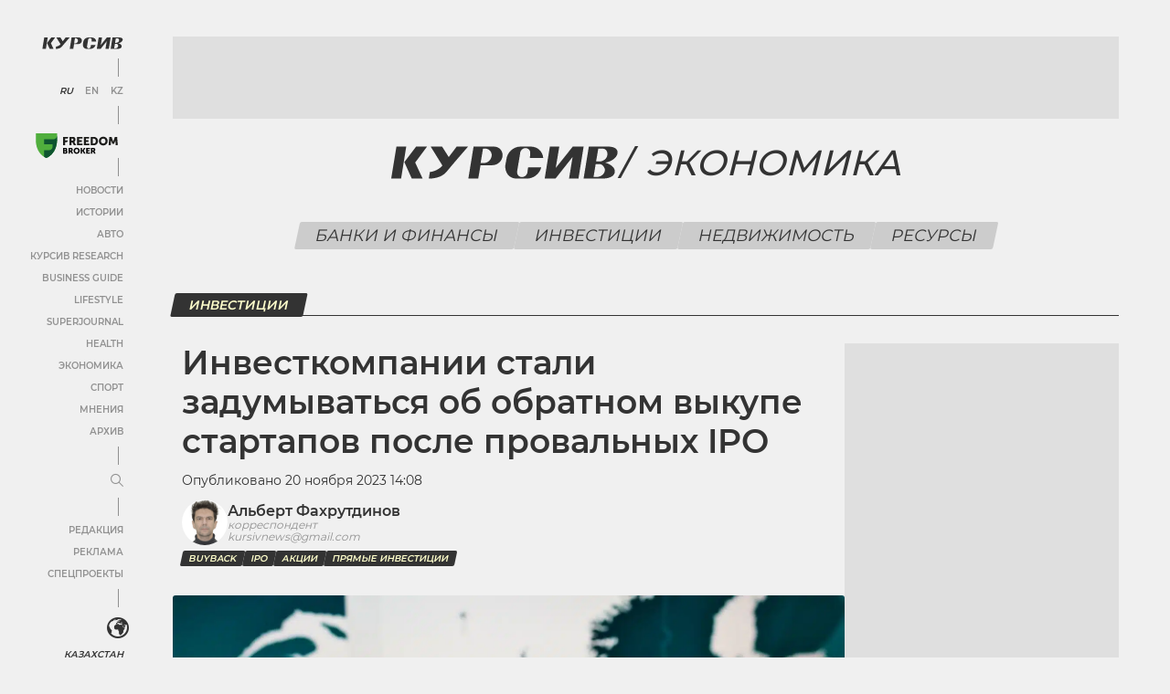

--- FILE ---
content_type: image/svg+xml
request_url: https://cdn-kz.kursiv.media/wp-content/themes/kursiv/dist/img/freedom-broker-logo.svg
body_size: 2952
content:
<svg width="1426" height="429" viewBox="0 0 1426 429" fill="none" xmlns="http://www.w3.org/2000/svg">
<path d="M185.55 429C185.55 429 0 374.17 0 103.78V0.300049H371.2V103.78C371.15 364.5 185.55 429 185.55 429Z" fill="#50AE3D"/>
<path d="M474.26 207.91V61.61H563.88V72.39C563.88 77.6662 561.787 82.7269 558.06 86.4615C554.333 90.196 549.276 92.2994 544 92.31H510.07V123H554.68V133.4C554.68 136.065 554.155 138.705 553.135 141.167C552.114 143.629 550.619 145.867 548.734 147.751C546.848 149.635 544.611 151.129 542.148 152.148C539.685 153.167 537.045 153.691 534.38 153.69H510.07V207.91H474.26Z" fill="#1D1D1B"/>
<path d="M619.94 127.9H635.5C641.353 127.9 645.92 126.333 649.2 123.2C652.48 120.067 654.117 115.637 654.11 109.91C654.11 101.85 651.247 96.6633 645.52 94.35C642.38 93.0167 637.877 92.35 632.01 92.35H619.94V127.9ZM584.13 207.9V61.61H635.13C648.09 61.61 657.573 62.7733 663.58 65.1C671.723 68.1122 678.679 73.6662 683.42 80.94C688.2 88.2733 690.587 97.1767 690.58 107.65C690.584 115.806 688.622 123.843 684.86 131.08C681.38 138.168 675.71 143.946 668.69 147.56V147.96C670.712 150.777 672.559 153.716 674.22 156.76L702.66 207.91H662.7L636.7 158.59H619.94V207.91L584.13 207.9Z" fill="#1D1D1B"/>
<path d="M718.77 207.91V61.61H810.45V92.31H754.58V118.9H799.19V149.59H754.58V177.22H813.31V207.91H718.77Z" fill="#1D1D1B"/>
<path d="M836.22 207.91V61.61H927.89V92.31H872.03V118.9H916.64V149.59H872.03V177.22H930.76V207.91H836.22Z" fill="#1D1D1B"/>
<path d="M989.48 177.22H1004.21C1016.75 177.22 1026.54 173.553 1033.57 166.22C1040.6 158.887 1044.12 148.313 1044.11 134.5C1044.11 120.86 1040.57 110.423 1033.48 103.19C1026.39 95.9567 1016.64 92.3433 1004.21 92.35H989.48V177.22ZM953.67 207.91V61.61H1005.67C1028.85 61.61 1047.23 68.0533 1060.81 80.94C1074.39 93.8267 1081.18 111.667 1081.18 134.46C1081.18 157.373 1074.39 175.343 1060.81 188.37C1047.23 201.397 1028.85 207.91 1005.67 207.91H953.67Z" fill="#1D1D1B"/>
<path d="M1133.51 133.84C1133.51 146.4 1137.23 156.837 1144.66 165.15C1152.09 173.463 1161.54 177.623 1173 177.63C1184.45 177.63 1193.9 173.47 1201.33 165.15C1208.76 156.83 1212.48 146.393 1212.48 133.84C1212.48 121.84 1208.76 111.84 1201.33 103.84C1193.9 95.84 1184.45 91.84 1173 91.84C1161.54 91.84 1152.09 95.84 1144.64 103.84C1137.19 111.84 1133.48 121.84 1133.49 133.84M1096.49 133.84C1096.49 112.553 1103.65 94.7834 1117.98 80.53C1132.31 66.2767 1150.64 59.15 1172.98 59.15C1195.34 59.15 1213.67 66.2767 1227.98 80.53C1242.29 94.7834 1249.45 112.553 1249.46 133.84C1249.46 155.66 1242.3 173.873 1227.98 188.48C1213.66 203.087 1195.33 210.38 1172.98 210.36C1150.59 210.36 1132.26 203.067 1117.98 188.48C1103.7 173.893 1096.54 155.68 1096.49 133.84Z" fill="#1D1D1B"/>
<path d="M1266.52 207.91L1278.59 61.61H1317.47L1338.75 123.4L1346.11 147.56H1346.53C1349.26 137.733 1351.72 129.68 1353.89 123.4L1375.17 61.61H1414.05L1425.92 207.91H1390.12L1385.61 142C1385.33 138.73 1385.2 135.05 1385.2 131C1385.2 126.95 1385.26 123.63 1385.4 121.17L1385.61 117.5H1385.2C1381.92 127.727 1379.19 135.907 1377.02 142.04L1361.67 184.4H1331L1315.63 142L1307.44 117.46H1307C1307.54 125.631 1307.54 133.829 1307 142L1302.51 207.89L1266.52 207.91Z" fill="#1D1D1B"/>
<path d="M292.69 104.6H143.21V190.52H292.72V216.23C292.72 259.73 280.44 294.83 214.3 294.99H143.21V408.43C167.76 423.7 185.54 429 185.54 429C185.54 429 371.14 364.55 371.14 103.83V25.83C371.14 69.35 351.91 103.83 292.69 104.63" fill="#0E5430"/>
<path d="M475.25 355.17V252.55H513C523.52 252.55 531.963 254.883 538.33 259.55C544.697 264.217 547.877 270.843 547.87 279.43C547.876 283.816 546.794 288.135 544.72 292C542.727 295.848 539.691 299.057 535.96 301.26V301.54C541.01 302.87 545.353 306.093 548.09 310.54C550.667 314.775 552.021 319.642 552 324.6C552 335.027 548.333 342.73 541 347.71C533.667 352.69 524.333 355.177 513 355.17H475.25ZM500.36 292.31H513.29C516.25 292.31 518.497 291.4 520.03 289.58C521.589 287.683 522.406 285.284 522.33 282.83C522.376 281.673 522.19 280.519 521.783 279.435C521.376 278.352 520.756 277.36 519.96 276.52C518.38 274.893 516.01 274.08 512.85 274.08H500.36V292.31ZM500.36 333.64H515.44C518.88 333.64 521.56 332.64 523.44 330.56C525.36 328.472 526.386 325.715 526.3 322.88C526.407 320.112 525.432 317.411 523.58 315.35C521.76 313.35 519.093 312.35 515.58 312.35H500.36V333.64Z" fill="#060606"/>
<path d="M568.11 355.17V252.55H603.85C612.943 252.55 619.593 253.363 623.8 254.99C629.509 257.114 634.387 261.011 637.72 266.11C641.053 271.23 642.72 277.477 642.72 284.85C642.724 290.568 641.352 296.204 638.72 301.28C636.279 306.248 632.302 310.298 627.38 312.83V313.12C628.799 315.093 630.092 317.153 631.25 319.29L651.25 355.17H623.25L605 320.58H593.22V355.17H568.11ZM593.22 299.05H604.13C608.25 299.05 611.457 297.95 613.75 295.75C616.043 293.55 617.193 290.44 617.2 286.42C617.2 280.767 615.2 277.13 611.2 275.51C609 274.557 605.84 274.08 601.72 274.08H593.25L593.22 299.05Z" fill="#060606"/>
<path d="M657 303.21C657 288.29 662.023 275.83 672.07 265.83C682.117 255.83 694.987 250.83 710.68 250.83C726.373 250.83 739.243 255.83 749.29 265.83C759.337 275.83 764.36 288.29 764.36 303.21C764.36 318.543 759.337 331.317 749.29 341.53C739.243 351.743 726.357 356.867 710.63 356.9C694.93 356.9 682.06 351.777 672.02 341.53C661.98 331.283 656.973 318.51 657 303.21ZM683 303.21C683 312.017 685.607 319.35 690.82 325.21C693.344 327.97 696.415 330.174 699.838 331.682C703.261 333.19 706.96 333.969 710.7 333.969C714.44 333.969 718.139 333.19 721.562 331.682C724.985 330.174 728.056 327.97 730.58 325.21C735.8 319.383 738.407 312.05 738.4 303.21C738.4 294.797 735.793 287.797 730.58 282.21C727.997 279.551 724.906 277.438 721.491 275.995C718.077 274.552 714.407 273.808 710.7 273.808C706.993 273.808 703.323 274.552 699.909 275.995C696.494 277.438 693.403 279.551 690.82 282.21C685.553 287.797 682.923 294.797 682.93 303.21H683Z" fill="#060606"/>
<path d="M780.25 355.17V252.55H805.36V292.16H815.69L836.94 252.55H863.94L836.24 301.63V301.92L865.52 355.17H837.39L815.71 313.55H805.38V355.17H780.25Z" fill="#060606"/>
<path d="M877.13 355.17V252.55H941.43V274.08H902.24V292.74H933.53V314.26H902.24V333.64H943.44V355.17H877.13Z" fill="#060606"/>
<path d="M959.51 355.17V252.55H995.25C1004.34 252.55 1011 253.363 1015.25 254.99C1020.96 257.114 1025.84 261.011 1029.17 266.11C1032.5 271.23 1034.17 277.477 1034.17 284.85C1034.17 290.568 1032.8 296.204 1030.17 301.28C1027.73 306.248 1023.75 310.298 1018.83 312.83V313.12C1020.25 315.09 1021.55 317.151 1022.7 319.29L1042.65 355.17H1014.65L996.42 320.58H984.65V355.17H959.51ZM984.63 299.05H995.53C999.65 299.05 1002.86 297.95 1005.15 295.75C1007.44 293.55 1008.59 290.44 1008.6 286.42C1008.6 280.767 1006.6 277.13 1002.6 275.51C1000.4 274.557 997.24 274.08 993.12 274.08H984.66L984.63 299.05Z" fill="#060606"/>
</svg>
